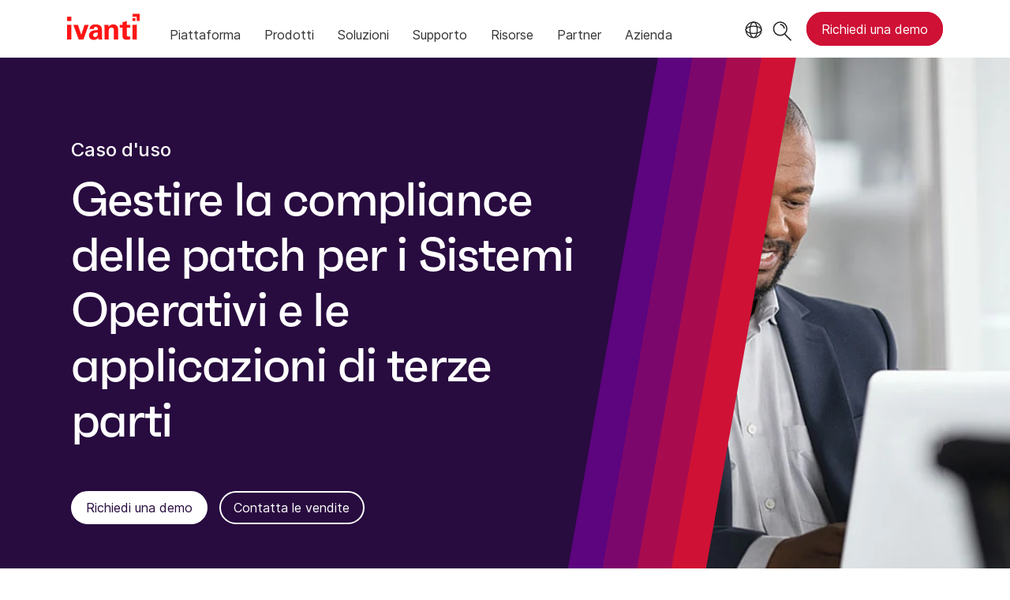

--- FILE ---
content_type: text/html; charset=utf-8
request_url: https://www.ivanti.com/it/use-cases/manage-my-os-and-third-party-application-patches?shredirect
body_size: 6665
content:

<!DOCTYPE html>
<html lang="it">
<head>
    <meta charset="utf-8">
    <meta name="viewport" content="width=device-width, initial-scale=1, shrink-to-fit=no">
    <meta name="theme-color" content="#ffffff">
    <meta http-equiv="x-ua-compatible" content="ie=edge">
    <meta name="description" content="Le violazioni alla sicurezza sono sempre pi&#249; diffuse ed ora pi&#249; che mai &#232; importante implementare una strategia di sicurezza efficace e garantire conformit&#224; nello stato delle patch.">
    <meta name="keywords" content="Compliance delle patch">
        <meta prefix="og: http://ogp.me/ns#" property="og:type" content="website" />
        <meta prefix="og: http://ogp.me/ns#" property="og:title" content="Compliance delle patch delle applicazioni | Ivanti" />
        <meta prefix="og: http://ogp.me/ns#" property="og:description" content="Le violazioni alla sicurezza sono sempre pi&#249; diffuse ed ora pi&#249; che mai &#232; importante implementare una strategia di sicurezza efficace e garantire conformit&#224; nello stato delle patch." />
        <meta prefix="og: http://ogp.me/ns#" property="og:url" content="https://www.ivanti.com/it/use-cases/manage-my-os-and-third-party-application-patches" />
        <meta name="twitter:card" content="summary_large_image" />
        <meta name="twitter:site" content="@GoIvanti" />
    <title>Compliance delle patch delle applicazioni | Ivanti</title>
    <script src="/bundles/js/head?v=RUkLco04EIuHf-fla2MuGtPRNR1wYys4EhsGvqb9EvY1"></script>

    <link rel="preload" as="script" href="/bundles/js/master?v=R_l8xg6XRch2QZX7SYPjBbJc72icTUz-1pi_u6UMzMY1">

    
        <link rel="preload" as="font" type="font/woff" href="https://static.ivanti.com/sites/marketing/fonts/faktum.woff" crossorigin />
    <link rel="preload" as="font" type="font/woff" href="https://static.ivanti.com/sites/marketing/fonts/faktum-medium-italic.woff" crossorigin />
    <link rel="preload" as="font" type="font/ttf" href="https://static.ivanti.com/sites/marketing/fonts/inter-regular.ttf" crossorigin />
    <link rel="preload" as="image" href="https://static.ivanti.com/sites/marketing/media/images/icons/misc/globe-icon.svg" />
    <link rel="preload" as="image" href="https://static.ivanti.com/sites/marketing/media/images/logos/ivanti-logo-red.svg" />
    <!-- CF WORKER:INS_TELEMETRY --><script>
        var appInsights = new Microsoft.ApplicationInsights.ApplicationInsights({
          config: {
              connectionString: 'InstrumentationKey=3afc380a-f5fb-4e47-ba2f-635dcb43569e;IngestionEndpoint=https://www.ivanti.com/data/appinsights',
              customHeaders: [
                  {
                    header: 'x-ivanti-stamp',
                    value: 'Wed, 14 Jan 2026 21:11:32 GMT'
                  },
                  {
                    header: 'x-ivanti-token',
                    value: 'dMuFoS4pMMVzmZfk%3AVmT2QVJ99WQJYYQfPEz1mvNrkVew3TdOvc%2BX7OQ0KTJya7KOFIUE8pxp6JEm'
                  }
                ],
              disableCookiesUsage: true,
              disableInstrumentationKeyValidation: true,
              excludeRequestFromAutoTrackingPatterns: [new RegExp('.*')]
          }
        }).loadAppInsights();
        appInsights.trackPageView();
        // Track resource timings for App Insights
        if (window.PerformanceObserver) {
          const perfObserver = new PerformanceObserver(function (list, po) {
              ivanti.telemetry.processPerfEntries(list.getEntries());
          });
          perfObserver.observe({
              entryTypes: ['resource']
          });
        }
        (function (w, d, s, l, i) {
            w[l] = w[l] || []; w[l].push({
                'gtm.start':
                    new Date().getTime(), event: 'gtm.js'
            }); var f = d.getElementsByTagName(s)[0],
                j = d.createElement(s), dl = l != 'dataLayer' ? '&l=' + l : ''; j.async = true; j.src =
                    'https://www.googletagmanager.com/gtm.js?id=' + i + dl; f.parentNode.insertBefore(j, f);
        })(window, document, 'script', 'dataLayer', 'GTM-MSR93V6');
        console.log('Telemetry loaded');
        </script>
    <!-- Transcend Script // Airgap.js -->
    <script data-cfasync="false" data-autofocus="off" data-locale="it-IT" data-local-sync="allow-network-observable" src="https://transcend-cdn.com/cm/1fe6b9f3-e11a-460c-93ae-108461b36594/airgap.js"></script>
    <script src="https://cdnjs.cloudflare.com/ajax/libs/handlebars.js/4.7.7/handlebars.min.js"></script>
    <script src="https://www.youtube.com/iframe_api"></script>
    <script src="https://player.vimeo.com/api/player.js"></script>
    <link rel="canonical" href="https://www.ivanti.com/it/use-cases/manage-my-os-and-third-party-application-patches" />
            <link rel="alternate" hreflang="fr" href="https://www.ivanti.com/fr/use-cases/manage-my-os-and-third-party-application-patches" />
            <link rel="alternate" hreflang="es" href="https://www.ivanti.com/es/use-cases/manage-my-os-and-third-party-application-patches" />
            <link rel="alternate" hreflang="it" href="https://www.ivanti.com/it/use-cases/manage-my-os-and-third-party-application-patches" />
            <link rel="alternate" hreflang="en-gb" href="https://www.ivanti.com/en-gb/use-cases/manage-my-os-and-third-party-application-patches" />
            <link rel="alternate" hreflang="en-us" href="https://www.ivanti.com/use-cases/manage-my-os-and-third-party-application-patches" />
                <link rel="alternate" hreflang="x-default" href="https://www.ivanti.com/use-cases/manage-my-os-and-third-party-application-patches" />
            <link rel="alternate" hreflang="en-au" href="https://www.ivanti.com/en-au/use-cases/manage-my-os-and-third-party-application-patches" />
                <link rel="alternate" hreflang="en-nz" href="https://www.ivanti.com/en-au/use-cases/manage-my-os-and-third-party-application-patches" />
            <link rel="alternate" hreflang="ja" href="https://www.ivanti.com/ja/use-cases/manage-my-os-and-third-party-application-patches" />
            <link rel="alternate" hreflang="de" href="https://www.ivanti.com/de/use-cases/manage-my-os-and-third-party-application-patches" />
            <link rel="alternate" hreflang="zh-cn" href="https://www.ivanti.com/zh-cn/use-cases/manage-my-os-and-third-party-application-patches" />
    <link rel="icon" href="https://static.ivanti.com/sites/marketing/media/images/icons/ivanti-favicon.ico" sizes="16x16">
    <link rel="icon" type="image/png" href="https://static.ivanti.com/sites/marketing/media/images/icons/ivanti-favicon-32.png" sizes="32x32">
    <link rel="icon" type="image/png" href="https://static.ivanti.com/sites/marketing/media/images/icons/ivanti-favicon-152.png" sizes="152x152">
    <link href="/bundles/css/master?v=VV-R4CYZ8gdcBm5OteceXfGBOySvu6rWIFC89E7-LVo1" rel="stylesheet"/>

    
    <link href="/bundles/css/solutions?v=FnNkWN8nDdpcAxxc8riQJxLYHnC3sg20d8KwWqwuLZc1" rel="stylesheet"/>


<script>
       ivanti.isChinaRequest = false;
       ivanti.isMidis = false;
       console.log("CF-Country: US")
     </script></head>
<body>
    <noscript>
        <iframe src="https://www.googletagmanager.com/ns.html?id=GTM-MSR93V6" height="0" width="0" style="display:none;visibility:hidden"></iframe>
    </noscript>
    <div class="page-wrapper">
                <header id="mainHeader" class="default"></header>
            <nav id="language-menu" class="dropdown" aria-label="Lingua">
                <div class="container">
                    <div class="row lang-title">
                        <svg xmlns="http://www.w3.org/2000/svg" viewBox="0 0 25 25" fill="none">
                            <circle cx="12.5801" cy="12.2557" r="11.25" stroke="#212121" stroke-width="1.5" />
                            <path d="M12.5801 1.00568C13.7998 1.00568 15.1064 2.01442 16.1523 4.10626C17.1757 6.15321 17.8301 9.03344 17.8301 12.2557C17.8301 15.4779 17.1757 18.3581 16.1523 20.4051C15.1064 22.4969 13.7998 23.5057 12.5801 23.5057C11.3603 23.5057 10.0537 22.4969 9.00781 20.4051C7.98448 18.3581 7.33008 15.4779 7.33008 12.2557C7.33008 9.03344 7.98448 6.15321 9.00781 4.10626C10.0537 2.01442 11.3603 1.00568 12.5801 1.00568Z" stroke="#212121" stroke-width="1.5" />
                            <path d="M23.8301 12.2557C23.8301 13.4754 22.8213 14.782 20.7295 15.8279C18.6825 16.8513 15.8023 17.5057 12.5801 17.5057C9.35784 17.5057 6.47761 16.8513 4.43066 15.8279C2.33882 14.782 1.33008 13.4754 1.33008 12.2557C1.33008 11.0359 2.33882 9.72933 4.43066 8.68341C6.47761 7.66007 9.35784 7.00568 12.5801 7.00568C15.8023 7.00568 18.6825 7.66007 20.7295 8.68341C22.8213 9.72933 23.8301 11.0359 23.8301 12.2557Z" stroke="#212121" stroke-width="1.5" />
                        </svg>
                        <p>Lingua/Area geografica</p>
                    </div>
                    <div class="row languages">
                        <ul>
                                    <li data-nav-breadcrumb="english|united-states">
                                            <a rel="alternate" href="https://www.ivanti.com/use-cases/manage-my-os-and-third-party-application-patches" hreflang="en-us">English (Global)</a>
                                    </li>
                                    <li data-nav-breadcrumb="english|en-au">
                                            <a rel="alternate" href="https://www.ivanti.com/en-au/use-cases/manage-my-os-and-third-party-application-patches" hreflang="en-au">English (Australia)</a>
                                    </li>
                                    <li data-nav-breadcrumb="english|en-gb">
                                            <a rel="alternate" href="https://www.ivanti.com/en-gb/use-cases/manage-my-os-and-third-party-application-patches" hreflang="en-gb">English (United Kingdom)</a>
                                    </li>
                                    <li data-nav-breadcrumb="europe|germany">
                                            <a rel="alternate" href="https://www.ivanti.com/de/use-cases/manage-my-os-and-third-party-application-patches" hreflang="de">Deutsch</a>
                                    </li>
                                    <li data-nav-breadcrumb="europe|spain">
                                            <a rel="alternate" href="https://www.ivanti.com/es/use-cases/manage-my-os-and-third-party-application-patches" hreflang="es">Espa&#241;ol</a>
                                    </li>
                                    <li data-nav-breadcrumb="europe|france">
                                            <a rel="alternate" href="https://www.ivanti.com/fr/use-cases/manage-my-os-and-third-party-application-patches" hreflang="fr">Fran&#231;ais</a>
                                    </li>
                                    <li data-nav-breadcrumb="europe|italy">
                                            <a rel="alternate" href="https://www.ivanti.com/it/use-cases/manage-my-os-and-third-party-application-patches" hreflang="it">Italiano</a>
                                    </li>
                                    <li data-nav-breadcrumb="other|china">
                                            <a rel="alternate" href="https://www.ivanti.com/zh-cn/use-cases/manage-my-os-and-third-party-application-patches" hreflang="zh-cn">中文(中国)</a>
                                    </li>
                                    <li data-nav-breadcrumb="other|japan">
                                            <a rel="alternate" href="https://www.ivanti.com/ja/use-cases/manage-my-os-and-third-party-application-patches" hreflang="ja">日本語</a>
                                    </li>
                        </ul>
                    </div>
                    <button class="header-close-button"></button>
                </div>
            </nav>
            <nav class="search-nav desktop dropdown" aria-label="Ricerca">
                <div class="container-fluid">
                    <div class="row">
                        <div class="col-xs-12">
                            <form class="searchbox" method="get" action="https://www.ivanti.com/it/search">
                                <input tabindex="0" type="text" name="q" class="search-terms" placeholder="Ricerca">
                                <button type="submit" class="search-submit"></button>
                            </form>
                            <p>Consulta la Knowledge Base, i forum legati ai prodotti e la documentazione nella <a href="https://forums.ivanti.com/s/searchallcontent?language=en_US" target="_blank">Community Ivanti</a>.</p>
                        </div>
                    </div>
                    <button tabindex="0" class="header-close-button"></button>
                </div>
            </nav>
                    <main id="animation-page-wrap">


<div class="need-solution">
    <section id="b1cacfb7" class="AHCLayoutHeroPhotoReviewRepeater cool-background"><div class="hero-background"><div class="container-fluid"><div class="background-container row"><div class="background-image col-xs-12 col-lg-4"><img src="https://static.ivanti.com/sites/marketing/media/images/solutions/os-patches/os-third-party-patches.jpg" alt=""></img></div><div class="hero-content col-xs-12 col-lg-8 col-xl-12"><div class="contents"><h5><span>Caso d&#39;uso</span></h5><h1><span>Gestire la compliance delle patch per i Sistemi Operativi e le applicazioni di terze parti</span></h1><div class="ctas"><a href="/it/lp/patch/demos/os-patches" target="_blank" rel="noopener" class="white-cta button primary"><span>Richiedi una demo</span></a><a href="/it/lp/contact-us" class="white-cta button secondary"><span>Contatta le vendite</span></a></div></div></div></div><div class="row callouts"></div></div></div></section>
    <section id="aec8d522" class="AHCLayoutText centered"><div class="section-class-container section-text"><div class="container"><div class="main-text"><div class="row"><div class="col-xs-12 main-text-container"><div><h5></h5><h2><span>La vostra strategia attuale potrebbe lasciarvi esposto a vulnerabilit&#224;.</span></h2><h6></h6></div><div class="text"><div><p>Le violazioni alla sicurezza sono sempre più diffuse ed ora più che mai è importante implementare una strategia di sicurezza efficace e garantire conformità nello stato delle patch. Con l’aumentare delle vulnerabilità in applicazioni terze parti, questa deve includere funzioni per l’installazione di aggiornamenti critici per tutti i prodotti, non solo per quelli Microsoft. Ma i computer si trovano sia dietro il firewall che in remoto, sono sia fisici che virtuali. Con ambienti sempre più complessi, anche l’applicazione tempestiva, efficace e conveniente delle patch alle applicazioni e ai sistemi operativi più critici può diventare assai complessa. </p></div></div></div></div><div class="cta row"><div class="col-xs-12 col-lg-6"></div></div></div></div></div></section><section id="af6dfa23" class="AHCLayoutTextImage reverse"><div class="section-class-container"><div class="container"><div class="row"><div class="content col-xs-12 col-md-6"><div class="text"><h4></h4><h2><span>Implementazione automatica di patch per sistemi operativi e applicazioni terze parti</span></h2><div><p>Individuazione delle patch, valutazione e distribuzione di aggiornamenti rigorosamente testati da un ampio catalogo di patch da diversi produttori: le nostre soluzioni semplificano la gestione delle patch nell’intera organizzazione, anche su endpoint remoti e mobili. Potrete aggiornare anche le applicazioni notoriamente più difficili da gestire, come Java.</p></div></div><div class="cta"><div class="button-inline-block"></div><div class="button-inline-block"></div></div></div><div class="media col-xs-12 col-md-6"><img src="https://static.ivanti.com/sites/marketing/media/images/solutions/os-patches/os-patches-block3-bground.jpg" alt="woman walking through a sunlit hall"></img></div></div></div></div></section><section id="b5407d09" class="AHCLayoutTextImage"><div class="section-class-container"><div class="container"><div class="row"><div class="content col-xs-12 col-md-6"><div class="text"><h4></h4><h2><span>Dati di patch precisi e testati</span></h2><div><p>I nostri tecnici esperti nei contenuti delle patch eseguono un accurato testing di tutte le patch prima di rilasciarle, per garantire conformità nello stato delle patch. La nostra esperienza, frutto di anni di lavoro, è al vostro servizio per aiutarvi a gestire le patch per le app di terze parti, in modo rapido e preciso. </p></div></div><div class="cta"><div class="button-inline-block"></div><div class="button-inline-block"></div></div></div><div class="media col-xs-12 col-md-6"><img src="https://static.ivanti.com/sites/marketing/media/images/solutions/os-patches/os-patches-block4-bground.jpg" alt="facade of a modern building"></img></div></div></div></div></section><section id="ccdb81c7" class="AHCLayoutTextImage reverse"><div class="section-class-container"><div class="container"><div class="row"><div class="content col-xs-12 col-md-6"><div class="text"><h4></h4><h2><span>Pannelli e report basati sul ruolo</span></h2><div><p>Più le organizzazioni sono soggette a leggi e normative, più è importante applicare tutte le patch necessarie a tutti i sistemi aziendali. Fornite informazioni consolidate e dettagliate sullo stato di sicurezza per evidenziare le aree di interesse, intraprendere rapidamente le azioni correttive necessarie e dimostrare lo stato di conformità. </p></div></div><div class="cta"><div class="button-inline-block"></div><div class="button-inline-block"></div></div></div><div class="media col-xs-12 col-md-6"><img src="https://static.ivanti.com/sites/marketing/media/images/solutions/make-risks-more-visible.jpg" alt="man typing on a laptop"></img></div></div></div></div></section><section id="e800d87c" class="AHCLayoutGridRepeater ahc-theme-wild-sand"><div class="section-class-container"><div class="container"><div class="main-text row"><div class="col-xs-12 text"><h5><span>Caratteristiche e capacit&#224;</span></h5><h2><span>Restate al passo con il flusso continuo di minacce alla sicurezza e patch</span></h2><div class="text"><div><p>Con una soluzione leader di settore e comprovata per la gestione delle patch potete tenere sempre aggiornati tutti i sistemi e i software di terze parti.</p></div></div></div><div class="col-xs-12 cta"></div></div><div class="grid row"><div class="callout col-xs-12 col-sm-6 col-lg-4 col-xl-3"><div class="content"><div class="plain-icon"><svg xmlns="http://www.w3.org/2000/svg" role="graphics-symbol" aria-hidden="true" data-src="https://static.ivanti.com/sites/marketing/media/images/icons/misc/bandaid-refresh.svg"></svg></div><div class="text"><h6></h6><h5><span>Automazione delle patch</span></h5><div><div>Distribuite patch rigorosamente testate a migliaia di macchine in pochi minuti, con un impatto minimo sulla rete.</div></div></div><div class="cta"></div></div></div><div class="callout col-xs-12 col-sm-6 col-lg-4 col-xl-3"><div class="content"><div class="plain-icon"><svg xmlns="http://www.w3.org/2000/svg" role="graphics-symbol" aria-hidden="true" data-src="https://static.ivanti.com/sites/marketing/media/images/icons/misc/process-bandaid.svg"></svg></div><div class="text"><h6></h6><h5><span>Supporto di piattaforme eterogenee</span></h5><div><div>Semplificate la gestione delle patch per più sistemi operativi.</div></div></div><div class="cta"></div></div></div><div class="callout col-xs-12 col-sm-6 col-lg-4 col-xl-3"><div class="content"><div class="plain-icon"><svg xmlns="http://www.w3.org/2000/svg" role="graphics-symbol" aria-hidden="true" data-src="https://static.ivanti.com/sites/marketing/media/images/icons/misc/bandaid-arrows-out.svg"></svg></div><div class="text"><h6></h6><h5><span>Patch delle applicazioni di terze parti</span></h5><div><div>Applicate le patch alle applicazioni più vulnerabili, compresi Acrobat Flash, Java, e diversi browser.</div></div></div><div class="cta"></div></div></div><div class="callout col-xs-12 col-sm-6 col-lg-4 col-xl-3"><div class="content"><div class="plain-icon"><svg xmlns="http://www.w3.org/2000/svg" role="graphics-symbol" aria-hidden="true" data-src="https://static.ivanti.com/sites/marketing/media/images/icons/devices/smartphone/smartphone-bandaid.svg"></svg></div><div class="text"><h6></h6><h5><span>Applicazione distribuita e in remoto delle patch</span></h5><div><div>Le patch vengono applicate a tutti i dispositivi, che si trovino dietro il firewall, fuori sede, presso una sede remota e perfino se sono disattivati.</div></div></div><div class="cta"></div></div></div><div class="callout col-xs-12 col-sm-6 col-lg-4 col-xl-3"><div class="content"><div class="plain-icon"><svg xmlns="http://www.w3.org/2000/svg" role="graphics-symbol" aria-hidden="true" data-src="https://static.ivanti.com/sites/marketing/media/images/icons/misc/hand-holding-money-bag.svg"></svg></div><div class="text"><h6></h6><h5><span>Migliorate il ROI di MEM</span></h5><div><div>Avete già investito in MEM? Ora potete estenderne il ritorno sull’investimento e ridurre i rischi derivanti da applicazioni terze parti.</div></div></div><div class="cta"></div></div></div><div class="callout col-xs-12 col-sm-6 col-lg-4 col-xl-3"><div class="content"><div class="plain-icon"><svg xmlns="http://www.w3.org/2000/svg" role="graphics-symbol" aria-hidden="true" data-src="https://static.ivanti.com/sites/marketing/media/images/icons/devices/tablet-desktop-monitor-lock-graph.svg"></svg></div><div class="text"><h6></h6><h5><span>Supporto della virtualizzazione</span></h5><div><div>Applicate le patch a macchine virtuali online e offline e perfino agli hypervisor.</div></div></div><div class="cta"></div></div></div><div class="callout col-xs-12 col-sm-6 col-lg-4 col-xl-3"><div class="content"><div class="plain-icon"><svg xmlns="http://www.w3.org/2000/svg" role="graphics-symbol" aria-hidden="true" data-src="https://static.ivanti.com/sites/marketing/media/images/icons/misc/add-comment.svg"></svg></div><div class="text"><h6></h6><h5><span>Controllo centralizzato</span></h5><div><div>Gestite gli aggiornamenti software da una singola interfaccia.</div></div></div><div class="cta"></div></div></div><div class="callout col-xs-12 col-sm-6 col-lg-4 col-xl-3"><div class="content"><div class="plain-icon"><svg xmlns="http://www.w3.org/2000/svg" role="graphics-symbol" aria-hidden="true" data-src="https://static.ivanti.com/sites/marketing/media/images/icons/devices/laptop/laptop-user-cog.svg"></svg></div><div class="text"><h6></h6><h5><span>Compliance delle patch</span></h5><div><div>Verificate con facilità lo stato delle patch nell’intero ambiente, per garantire il rispetto dei criteri e delle normative aziendali.</div></div></div><div class="cta"></div></div></div></div></div></div></section><section id="dfd33b21" class="AHCLayoutCalloutRepeater header-callouts-split"><div class="section-class-container section-text-media-cta-cols"><div class="container"><div class="main-text row"><div class="col-xs-12 text"><h5><span>Prodotti correlati</span></h5><h2><span>Soluzioni per la gestione delle patch per ogni ambiente</span></h2><div class="text"><div><p>Con i prodotti Ivanti potete proteggere qualsiasi combinazione di client, server e software.</p>

<p>Domande? <a href="https://www.ivanti.com/it/company/contacts">Contatta il nostro team</a>.</p></div></div></div><div class="col-xs-12 cta"></div></div><div class="callouts row"><div class="callout col-xs-12 col-sm-6 col-lg-4 col-xl-3"><a href="/it/products/ivanti-neurons-for-patch-management" aria-label="Ulteriori informazioni"><div class="content"><div class="plain-icon"></div><div class="text"><h6><span>Ivanti Neurons for</span></h6><h5><span>Patch Management</span></h5><div><div><p>Privilegia e applica le patch alle vulnerabilità in base all'esposizione al rischio attivo.</p></div></div></div><div class="cta"></div></div></a></div><div class="callout col-xs-12 col-sm-6 col-lg-4 col-xl-3"><a href="/it/products/ivanti-neurons-patch-for-intune" aria-label="Ulteriori informazioni"><div class="content"><div class="plain-icon"></div><div class="text"><h6><span>Ivanti Neurons</span></h6><h5><span>Patch for Intune</span></h5><div><div><p>Estendi Intune con la gestione delle patch di terze parti basata sul rischio.</p></div></div></div><div class="cta"></div></div></a></div><div class="callout col-xs-12 col-sm-6 col-lg-4 col-xl-3"><a href="/it/products/patch-for-configuration-manager" aria-label="Ulteriori informazioni"><div class="content"><div class="plain-icon"></div><div class="text"><h6><span>Ivanti</span></h6><h5><span>Patch for Configuration Manager</span></h5><div><div><p>Applicate le patch ad applicazioni terze parti direttamente dalla console MEM.</p></div></div></div><div class="cta"></div></div></a></div><div class="callout col-xs-12 col-sm-6 col-lg-4 col-xl-3"><a href="/it/products/patch-for-endpoint-manager" aria-label="Ulteriori informazioni"><div class="content"><div class="plain-icon"></div><div class="text"><h6><span>Ivanti</span></h6><h5><span>Patch for Endpoint Manager</span></h5><div><div><p>Proteggete e gestite gli asset da una singola console con questo add-on per Endpoint Manager.</p></div></div></div><div class="cta"></div></div></a></div></div></div></div></section><section id="b40b4bb7" class="AHCLayoutText ahc-theme-jagger"><div class="section-class-container section-text"><div class="container"><div class="main-text"><div class="row"><div class="col-xs-12 main-text-container"><div><h5></h5><h2><span>Soluzioni Ivanti per la gestione delle patch</span></h2><h6></h6></div><div class="text"><span>Con le nostre soluzioni potete applicare le patch di sicurezza alle applicazioni e ai sistemi operativi client pi&#249; critici. Le nostre soluzioni sono efficaci e facili da installare e configurare. Gestione efficace delle patch, a livello aziendale e senza interventi complessi.</span></div></div></div><div class="cta row"><div class="col-xs-12 col-lg-6"><a href="/it/lp/patch/demos/os-patches" class="button primary"><span>Richiedi una demo</span></a><a href="/it/lp/contact-us" class="button secondary"><span>Contatta le vendite</span></a></div></div></div></div></div></section>
</div></main>

        <footer id="mainFooter"></footer>
            </div>
    <script>
        ivanti.loadHeader = true;
        ivanti.loadFooter = true;
        if (ivanti.loadHeader)
        {
            $('#mainHeader').load('/it/partials/header?v=3.3&showtel=false', ivanti.header.onLoad);
        }
        if (ivanti.loadFooter)
        {
            $('#mainFooter').load('/it/partials/footer?v=2.1');
        }
        ivanti.resStrings["newTabText"] = `Il collegamento si apre in una nuova scheda`;
        ivanti.persistUrlParams();
    </script>
    <script src="/bundles/js/master?v=R_l8xg6XRch2QZX7SYPjBbJc72icTUz-1pi_u6UMzMY1"></script>

        
    

    <script type="text/plain" class="optanon-category-2">
        window._elqQ = [
            ['elqSetSiteId', '1800677'],
            ['elqUseFirstPartyCookie', 'tracking.info.ivanti.com'],
            ['elqTrackPageView', window.location.href]
        ];
        ivanti.injectScript("https://img.en25.com/i/elqCfg.min.js", true);
    </script>
<script defer src="https://static.cloudflareinsights.com/beacon.min.js/vcd15cbe7772f49c399c6a5babf22c1241717689176015" integrity="sha512-ZpsOmlRQV6y907TI0dKBHq9Md29nnaEIPlkf84rnaERnq6zvWvPUqr2ft8M1aS28oN72PdrCzSjY4U6VaAw1EQ==" data-cf-beacon='{"rayId":"9be02057e9ea0bf5","version":"2025.9.1","serverTiming":{"name":{"cfExtPri":true,"cfEdge":true,"cfOrigin":true,"cfL4":true,"cfSpeedBrain":true,"cfCacheStatus":true}},"token":"3234a70395ab4e4ba3444e9a84abc8c1","b":1}' crossorigin="anonymous"></script>
</body>
</html>

--- FILE ---
content_type: text/css
request_url: https://tags.srv.stackadapt.com/sa.css
body_size: -11
content:
:root {
    --sa-uid: '0-3c577087-a1a8-5384-6cf9-6c7a74059595';
}

--- FILE ---
content_type: image/svg+xml
request_url: https://static.ivanti.com/sites/marketing/media/images/icons/devices/laptop/laptop-user-cog.svg
body_size: 1020
content:
<svg version="1.1" id="Icon_Graphics" xmlns="http://www.w3.org/2000/svg" xmlns:xlink="http://www.w3.org/1999/xlink" x="0px" y="0px" viewBox="0 0 150 150" style="enable-background:new 0 0 150 150;" xml:space="preserve">


<g>
	<path class="st0" d="M23.7,115.2h102.6c3.3,0,5.9-2.7,5.9-5.9V76.7c-0.1-1.2-1-2.1-2.2-2.2c-1.3-0.1-2.4,0.9-2.5,2.2v32.6   c0,0.7-0.5,1.2-1.2,1.2H23.7c-0.7,0-1.2-0.5-1.2-1.2V43.7c0-0.7,0.5-1.2,1.2-1.2h63.2c1.2-0.1,2.1-1,2.2-2.2   c0.1-1.3-0.9-2.4-2.2-2.5H23.7c-3.3,0-5.9,2.7-5.9,5.9v65.5C17.8,112.5,20.4,115.2,23.7,115.2z" />
	<path class="st0" d="M146.2,125.5H3.8c-1.2,0.1-2.1,1-2.2,2.2c-0.1,1.3,0.9,2.4,2.2,2.5h142.4c0.1,0,0.2,0,0.3,0   c1.3-0.1,2.3-1.2,2.2-2.5S147.5,125.4,146.2,125.5z" />
	<path class="st0" d="M121.2,69.1c14.2,0,25.7-11.5,25.8-25.7c0-14.2-11.5-25.7-25.7-25.7c-14.2,0-25.7,11.5-25.8,25.7   C95.4,57.6,107,69.1,121.2,69.1z M121.2,22.4c11.6,0,21,9.4,21,21c0,11.6-9.4,21-21,21s-21-9.4-21-21S109.6,22.4,121.2,22.4z" />
	<path class="st0" d="M108.9,50.9l3.4-1.4c0.7,1,1.6,1.9,2.6,2.6l-1.4,3.4c0,0,0,0,0,0c-0.5,1.2,0.1,2.6,1.3,3.1   c0.3,0.1,0.6,0.2,0.9,0.2c0.9,0,1.8-0.6,2.2-1.4l1.4-3.4c0.6,0.1,1.3,0.2,1.9,0.2c0.6,0,1.2-0.1,1.8-0.2l1.4,3.4   c0.4,0.9,1.2,1.5,2.2,1.5c0.3,0,0.6-0.1,0.9-0.2c0,0,0,0,0,0c1.2-0.5,1.8-1.9,1.3-3.1l-1.4-3.4c1-0.7,1.9-1.6,2.7-2.6l3.4,1.4   c0.3,0.1,0.6,0.2,0.9,0.2c1,0,1.8-0.6,2.2-1.5c0.5-1.2-0.1-2.6-1.3-3.1l-3.4-1.5c0.2-1.2,0.2-2.5,0-3.7l3.4-1.4   c1.1-0.5,1.6-1.8,1.2-2.9c-0.4-1.2-1.8-1.9-3-1.5l-3.4,1.4c-0.7-1-1.6-1.9-2.6-2.6l1.5-3.4c0.5-1.2-0.1-2.6-1.3-3.1   c-1.2-0.5-2.6,0.1-3.1,1.3l-1.5,3.4c-1.2-0.2-2.5-0.2-3.7,0l-1.4-3.5c0-0.1-0.1-0.2-0.1-0.3c-0.6-1.2-2-1.6-3.2-1.1s-1.6,2-1.1,3.2   l1.4,3.4c-1,0.7-1.9,1.6-2.6,2.6l-3.4-1.4c-1.2-0.5-2.6,0-3.1,1.2c-0.5,1.2,0,2.6,1.2,3.1l3.4,1.4c-0.2,1.2-0.2,2.5,0,3.7l-3.4,1.4   c-0.9,0.4-1.5,1.2-1.5,2.2c0,1.3,1,2.4,2.4,2.4C108.3,51.1,108.6,51,108.9,50.9z M123.5,37.7C123.6,37.7,123.6,37.7,123.5,37.7   C123.6,37.7,123.6,37.7,123.5,37.7c1.4,0.6,2.6,1.7,3.2,3.2c0,0.1,0.1,0.2,0.1,0.3c1.1,3.1-0.4,6.5-3.4,7.8   c-0.7,0.3-1.5,0.5-2.3,0.5c-0.6,0-1.2-0.1-1.7-0.3c-0.2-0.2-0.4-0.3-0.7-0.4c-0.2-0.1-0.4-0.1-0.5-0.1c-1.9-1.1-3.1-3.1-3.1-5.4   c0-0.7,0.1-1.4,0.4-2.1c0.1-0.1,0.1-0.2,0.2-0.3c0.1-0.1,0.1-0.3,0.1-0.4c0.6-1.3,1.7-2.3,3-2.8c0,0,0.1,0,0.1,0c0,0,0.1,0,0.1,0   c0.7-0.3,1.4-0.4,2.2-0.4C122,37.2,122.8,37.4,123.5,37.7z" />
	<path class="st0" d="M68.1,78.9c-0.1,0-0.1,0-0.2,0c-6.6,0-12,5.3-12.1,11.9v7.9c0,2.4,1.9,4.3,4.3,4.3h31.6c2.4,0,4.3-1.9,4.3-4.3   v-7.9c-0.1-6.7-5.7-12-12.4-11.9H68.1z M91.3,90.8v7.4H60.6v-7.4c0,0,0-0.1,0-0.1c0.1-4,3.5-7.2,7.6-7h15.5   C87.8,83.5,91.1,86.7,91.3,90.8z" />
	<path class="st0" d="M76,73.2c0.1,0,0.1,0,0.2,0c5.9-0.1,10.7-5,10.6-10.9c0,0,0-0.1,0-0.1c0-6-5-10.8-11-10.8c-6,0-10.8,5-10.8,11   C65.1,68.4,70,73.2,76,73.2z M76,56.2L76,56.2c3.2,0.1,5.8,2.7,5.9,5.9c0.1,3.4-2.5,6.3-5.9,6.4c-3.4,0-6.1-2.7-6.2-6.1   C69.9,58.9,72.6,56.2,76,56.2z" />
</g>
</svg>

--- FILE ---
content_type: image/svg+xml
request_url: https://static.ivanti.com/sites/marketing/media/images/icons/misc/process-bandaid.svg
body_size: 908
content:
<svg version="1.1" id="Layer_1" xmlns="http://www.w3.org/2000/svg" xmlns:xlink="http://www.w3.org/1999/xlink" x="0px" y="0px" viewBox="0 0 150 150" style="enable-background:new 0 0 150 150;" xml:space="preserve">


<g>
	<path class="st0" d="M94.5,71.9c0.4-1.2-0.3-2.6-1.6-3c-1.2-0.4-2.6,0.3-3,1.6c-2.7,8.5-8,15.9-15.2,21.3   c-19,14.2-45.9,10.3-60.2-8.7s-10.4-46,8.6-60.2C41,9.5,66,12.2,80.7,28.5l-8.6-0.1c-1.3,0-2.4,1.1-2.4,2.4s1.1,2.4,2.4,2.4   l16.8,0.1L89,16.5c0-1.3-1.1-2.4-2.4-2.4c-1.3,0-2.4,1.1-2.4,2.4L84.1,25c-16.4-17.9-44-20.7-63.8-5.9C10.2,26.7,3.4,38,1.6,50.6   c-3.7,26.1,14.4,50.3,40.5,54.1c2.3,0.3,4.6,0.5,6.9,0.5C69.7,105.1,88.1,91.7,94.5,71.9z" />
	<path class="st0" d="M139.1,64.7c-11-14.6-29.3-21.7-47.3-18.3c-1.3,0.2-2.1,1.5-1.9,2.8c0.2,1.3,1.5,2.2,2.8,1.9   c16.2-3.1,32.8,3.3,42.7,16.5c14.2,19,10.3,46-8.7,60.2c-17.9,13.4-42.8,10.7-57.5-5.5l8.4,0.1c1.3,0,2.4-1.1,2.4-2.4   s-1.1-2.4-2.4-2.4l-16.8-0.1l-0.1,16.8c0,1.3,1.1,2.4,2.4,2.4c1.3,0,2.4-1.1,2.4-2.4l0.1-8.7c7.4,8.1,17.4,13.4,28.4,15   c2.3,0.3,4.6,0.5,6.9,0.5c10.2,0,20.2-3.3,28.6-9.5C150.6,115.8,154.9,85.8,139.1,64.7z" />
	<path class="st0" d="M24.1,73.3l8.5,8.5c1.4,1.3,3.2,2.1,5.1,2.1c1.9,0,3.7-0.8,5.1-2.2l5.7-5.7l5.8,5.8c1.4,1.4,3.2,2.1,5.1,2.1   c1.9,0,3.7-0.8,5.1-2.1l8.5-8.5c2.8-2.8,2.8-7.4,0-10.2l-5.8-5.7l5.7-5.7c2.8-2.8,2.8-7.4,0-10.2L64.4,33c-2.8-2.8-7.4-2.8-10.2,0   l-5.7,5.7L42.8,33c-2.8-2.8-7.4-2.8-10.2,0l-8.5,8.4c-2.8,2.8-2.8,7.4,0,10.2l5.8,5.8l-5.8,5.8C21.3,65.9,21.3,70.5,24.1,73.3z    M57.6,36.3c0.9-0.9,2.5-0.9,3.4,0l8.5,8.5c0.9,0.9,0.9,2.5,0,3.4l-5.7,5.7L51.9,42L57.6,36.3z M27.5,44.9l8.5-8.5   c0.5-0.4,1.1-0.7,1.7-0.7c0.6,0,1.2,0.2,1.7,0.6l6.9,6.9c0.1,0.2,0.2,0.4,0.4,0.6c0.2,0.2,0.4,0.3,0.6,0.4l22.3,22.4   c0.9,1,0.9,2.5,0,3.4l-8.5,8.5c-1,0.9-2.4,0.9-3.4,0L35.4,56.2c-0.1-0.2-0.2-0.4-0.4-0.6s-0.4-0.3-0.6-0.4l-6.9-6.9   C26.6,47.3,26.6,45.8,27.5,44.9z M27.5,66.5l5.8-5.8l11.9,11.9l-5.7,5.8c-1,0.9-2.4,0.9-3.4,0l-8.5-8.5   C26.6,68.9,26.6,67.4,27.5,66.5z" />
	<path class="st0" d="M40.6,56.4h0.2c1.3-0.1,2.4-1.2,2.3-2.5c-0.1-1.3-1.2-2.3-2.5-2.3c-1.4,0-2.4,1-2.4,2.4S39.3,56.4,40.6,56.4z" />
	<path class="st0" d="M45.4,51.6L45.4,51.6l0.2-0.1c0.1,0,0.1,0,0.1,0c1.2,0,2.3-1.1,2.2-2.4c-0.1-1.3-1.2-2.3-2.5-2.3   c-1.3,0-2.4,1.1-2.4,2.4S44.1,51.6,45.4,51.6z" />
	<path class="st0" d="M45.9,56.9c-1.4,0-2.4,1.1-2.4,2.4c0,1.4,1.1,2.4,2.4,2.4h0.3c1.3-0.1,2.3-1.2,2.2-2.5   C48.4,57.9,47.2,56.9,45.9,56.9z" />
	<path class="st0" d="M50.7,56.8L50.7,56.8c1.5-0.1,2.5-1.2,2.4-2.5C53,53,52,52,50.7,52s-2.4,1.1-2.4,2.4   C48.3,55.7,49.4,56.8,50.7,56.8z" />
	<path class="st0" d="M51.2,62.1c-1.3,0-2.4,1.1-2.4,2.4s1.1,2.4,2.4,2.4h0.1c0.1,0,0.1,0,0.1,0c1.3-0.1,2.3-1.2,2.2-2.5   C53.5,63.1,52.5,62.1,51.2,62.1z" />
	<path class="st0" d="M56,62.1c0,0,0.2,0,0.3,0c1.3-0.1,2.3-1.2,2.2-2.5s-1.2-2.3-2.5-2.3c-1.4,0-2.4,1.1-2.4,2.4   C53.6,61.1,54.7,62.1,56,62.1z" />
</g>
</svg>

--- FILE ---
content_type: image/svg+xml
request_url: https://static.ivanti.com/sites/marketing/media/images/icons/misc/hand-holding-money-bag.svg
body_size: 1035
content:
<svg version="1.1" id="Icon_Graphics" xmlns="http://www.w3.org/2000/svg" xmlns:xlink="http://www.w3.org/1999/xlink" x="0px" y="0px" viewBox="0 0 150 150" style="enable-background:new 0 0 150 150;" xml:space="preserve">


<g>
	<path class="st0" d="M38.2,29.6c-1.2,0.1-2.1,1-2.2,2.2c-0.1,1.3,0.9,2.4,2.2,2.5h26.4c1.2-0.1,2.1-1,2.2-2.2   c0.1-1.3-0.9-2.4-2.2-2.5H38.2z" />
	<path class="st0" d="M29.8,14.2c3.8,2.7,9.1,7.7,9.1,10c0,1.3,1.1,2.4,2.4,2.4c1.3,0,2.3-1,2.4-2.3c0-4.3-5.1-9.1-8.5-11.9   c0.8,0.4,1.8,0.9,2.5,1.3c5,2.6,12.6,6.5,18.2,0.7c4.7-4.9,8.8-5.6,11.1-4.7c0.9,0.3,1.6,1.1,1.9,2c-3,2.2-9.5,7.5-9.5,12.5   c0,0.1,0,0.2,0,0.3c0.1,1.3,1.2,2.3,2.5,2.2c1.3-0.1,2.3-1.2,2.2-2.5c0-2.5,5.1-7.1,8.6-9.5c0.6-0.5,1-1.2,1-2   c0.1-3.3-1.9-6.3-5-7.5C63.8,3.2,57.8,5.4,52.4,11c-2.9,3-7.2,1.1-12.6-1.7c-3.6-1.9-6.5-3.4-8.9-1.9c-1.4,0.8-2.1,2.5-2.1,4.8   C28.8,13,29.1,13.7,29.8,14.2z" />
	<path class="st0" d="M148,110l-15.6-7.4c-1.1-0.5-2.4-0.1-3,0.9L113,130.8c-0.6,1-0.4,2.3,0.5,3.1l15.4,12.4   c0.4,0.3,0.9,0.5,1.5,0.5c0.2,0,0.3,0,0.5,0c0.7-0.1,1.3-0.6,1.6-1.2l16.6-32.3c0,0,0-0.1,0-0.1C149.7,112,149.2,110.6,148,110z    M129.6,140.8l-11.5-9.3l14.2-23.7l11.5,5.5L129.6,140.8z" />
	<path class="st0" d="M121.3,103.1c0.3-1.3-0.5-2.6-1.7-2.9c-0.8-0.2-18.4-4.4-30.8-4.4c1.7-3.4,3.8-9.2,3.8-17.2   c0-19.2-13.4-28-22.2-33.7c-3-2-6.8-4.5-6.8-5.7c-0.1-1.2-1-2.1-2.2-2.2c-1.3-0.1-2.4,0.9-2.5,2.2c0,3.8,4,6.4,9,9.7   c8.5,5.5,20.1,13.1,20.1,29.8c0,10.6-4.1,16.7-4.8,17.7c-3.7,0.7-8.6,2.2-14.4,4.5c-5.9-0.2-12.3-0.3-15.2-0.3h-0.1   c-1.9-0.1-3.8,0.8-4.8,2.4c-1.4,2.1-1,5-0.5,7c-1.2,0.6-2.2,1.1-2.9,1.4c-3.3-1.2-13.6-5.2-22.6-8.7c-1.6-2-8.6-11.1-8.6-21.5   c0-16.7,12.1-25.3,20.8-31.6c5.3-3.8,9.1-6.5,9.1-10.3c-0.1-1.2-1-2.1-2.2-2.2c-1.3-0.1-2.4,0.9-2.5,2.2c0,1.3-4,4.2-7.2,6.5   C22.9,52.2,9.2,62,9.2,81.1c0,7.3,2.9,14,5.6,18.6c-2.7-1-4.8-1.8-6-2.2C7,96.8,5,97,3.5,98.1c-3.1,2.4-2.9,8.1-2.8,9.2   c0.1,0.8,0.6,1.6,1.3,1.9l40.7,20.3c0.3,0.2,0.7,0.3,1.1,0.2l0,0l60.6-1c0.8,0,1.6-0.4,2-1.1l14.7-24.1   C121.1,103.5,121.2,103.3,121.3,103.1z M103,124.2l-58.7,1L5.3,105.7c0.1-1.7,0.4-3.4,1-3.8c0.2-0.1,0.6,0,0.9,0.1   c5.6,1.9,36.8,14,37.2,14.1c0.6,0.2,1.3,0.2,1.9-0.1c0,0,1.7-0.9,4.3-2.1c0,0,0.1,0,0.1,0l37.4,4.7h0.3l0.1,0   c1.3,0.1,2.3-0.9,2.4-2.2c0.1-1.3-0.9-2.4-2.2-2.5l-36-4.5c-0.5-1.6-0.7-3.3-0.3-3.9c0.1-0.2,0.5-0.2,0.9-0.2   c2.7,0,8.7,0.1,14.4,0.3c0.5,0.2,1,0.2,1.5,0c6.3,0.2,12,0.4,12.1,0.4c0.1,0,0.2,0,0.3,0c1.3,0,2.3-1.1,2.3-2.4   c0-1.1-0.8-1.9-1.7-2.2c1.7-0.4,3.1-0.6,4.3-0.7c8.9-0.6,22.5,2.1,28.7,3.4L103,124.2z" />
</g>
</svg>

--- FILE ---
content_type: image/svg+xml
request_url: https://static.ivanti.com/sites/marketing/media/images/icons/devices/smartphone/smartphone-bandaid.svg
body_size: 796
content:
<svg version="1.1" id="Layer_1" xmlns="http://www.w3.org/2000/svg" xmlns:xlink="http://www.w3.org/1999/xlink" x="0px" y="0px" viewBox="0 0 150 150" style="enable-background:new 0 0 150 150;" xml:space="preserve">


<g>
	<path class="st0" d="M103.2,54.3l-9.6-9.6c-3-3-8-3-11,0l-6.8,6.8L69,44.8c-3-3-8-3-11,0l-9.5,9.6c-3,3.1-3,8,0,11l6.7,6.7   l-6.8,6.7c-3,3.1-3,8,0,11l9.6,9.6c1.5,1.5,3.5,2.3,5.6,2.3c2.1,0,4.1-0.8,5.5-2.3l6.7-6.7l6.7,6.7c1.5,1.5,3.5,2.3,5.5,2.3   c2.1,0,4.1-0.8,5.5-2.3l9.5-9.6c3-3.1,3-8,0-11l-6.6-6.7l6.8-6.7C106.2,62.3,106.2,57.4,103.2,54.3z M65.7,96.1   c-1.2,1.2-3.1,1.2-4.3,0l-9.6-9.6c-1.2-1.2-1.2-3.1,0-4.2l6.7-6.7l13.8,13.8L65.7,96.1z M99.8,82.3c1.2,1.2,1.2,3.1,0,4.2l-9.6,9.6   c-1.2,1.2-3.1,1.2-4.2,0L51.9,62c-1.2-1.2-1.2-3.1,0-4.2l9.6-9.6c0.6-0.6,1.3-0.9,2.1-0.9c0.8,0,1.6,0.3,2.1,0.9L99.8,82.3z    M99.9,62L93,68.8L79.2,55l6.8-6.8c1.2-1.2,3.1-1.2,4.3,0l9.6,9.6C101.1,59,101.1,60.9,99.9,62z" />
	<path class="st0" d="M64.4,68.3c0,1.3,1.1,2.4,2.4,2.4H67c1.3-0.1,2.3-1.2,2.3-2.5s-1.1-2.3-2.5-2.3C65.5,65.9,64.4,67,64.4,68.3z" />
	<path class="st0" d="M72.3,65.3h0.2c1.3-0.1,2.3-1.2,2.3-2.5s-1.2-2.4-2.5-2.3c-1.3,0-2.4,1.1-2.4,2.4C69.9,64.2,71,65.3,72.3,65.3   z" />
	<path class="st0" d="M72.8,71.9c-1.3,0-2.4,1.1-2.4,2.4s1.1,2.4,2.4,2.4H73c1.3-0.1,2.3-1.2,2.2-2.5C75.2,72.9,74.1,71.9,72.8,71.9   z" />
	<path class="st0" d="M78.3,71.2h0.2c1.3-0.1,2.3-1.2,2.3-2.5c-0.1-1.3-1.2-2.4-2.5-2.3c-1.3,0-2.4,1.1-2.4,2.4   C75.9,70.2,77,71.3,78.3,71.2z" />
	<path class="st0" d="M78.8,77.8c-1.3,0-2.4,1.1-2.4,2.4s1.1,2.4,2.4,2.4H79c0,0,0,0,0.1,0c1.3-0.1,2.3-1.2,2.2-2.5   C81.2,78.8,80.1,77.8,78.8,77.8z" />
	<path class="st0" d="M84.2,77.2h0.2c1.3-0.1,2.3-1.2,2.2-2.5c0.1-1.3-1-2.3-2.4-2.3c-1.3,0-2.4,1.1-2.4,2.4S82.9,77.2,84.2,77.2z" />
	<path class="st0" d="M104.4,0.8h-57c-8.2,0-14.9,6.7-14.9,14.9v118.9c0,8.2,6.7,14.9,14.9,14.9h57.1c8.2,0,14.9-6.7,14.9-14.9V15.8   C119.3,7.5,112.7,0.8,104.4,0.8z M37.2,15.7c0.1-5.5,4.6-10.1,10.2-10.1h57.1c5.6,0,10.1,4.5,10.1,10.1v2.5H37.2V15.7z M37.2,23   h77.3v98.2H37.2V23z M114.6,134.6c0,5.6-4.6,10.1-10.2,10.2h-57c-5.6,0-10.1-4.5-10.1-10.1V126h77.3V134.6z" />
	<path class="st0" d="M83.1,10.3H68.6c-1.3,0-2.4,1.1-2.4,2.4s1.1,2.4,2.4,2.4h14.5c1.3,0,2.4-1.1,2.4-2.4S84.4,10.3,83.1,10.3z" />
	<path class="st0" d="M47.8,138H62c1.3,0,2.4-1.1,2.4-2.4s-1.1-2.4-2.4-2.4H47.8c-1.3,0-2.4,1.1-2.4,2.4S46.5,138,47.8,138z" />
	<path class="st0" d="M89.8,138H104c1.3,0,2.4-1.1,2.4-2.4c0.1-1.3-1-2.4-2.4-2.4H89.8c-1.3,0-2.4,1.1-2.4,2.4S88.5,138,89.8,138z" />
	<path class="st0" d="M71.2,142.7h9.4c1.3,0,2.4-1,2.4-2.4V131c0-1.3-1.1-2.4-2.4-2.4h-9.4c-1.3,0-2.4,1.1-2.4,2.4v9.3   C68.8,141.6,69.9,142.7,71.2,142.7z M73.6,133.4h4.6v4.6h-4.6V133.4z" />
</g>
</svg>

--- FILE ---
content_type: image/svg+xml
request_url: https://static.ivanti.com/sites/marketing/media/images/icons/misc/bandaid-refresh.svg
body_size: 927
content:
<svg version="1.1" id="Layer_1" xmlns="http://www.w3.org/2000/svg" xmlns:xlink="http://www.w3.org/1999/xlink" x="0px" y="0px" viewBox="0 0 150 150" style="enable-background:new 0 0 150 150;" xml:space="preserve">


<g>
	<path class="st0" d="M136.9,79.1c-1.3-0.1-2.5,0.9-2.6,2.2c-3,26.9-23.8,48.3-50.6,52.1c-31.3,4.4-60.4-16.5-66.4-47.2l12.3,6.6   c1.1,0.6,2.6,0.2,3.2-1c0.6-1.1,0.2-2.6-1-3.2L11.6,77.8L0.8,98c-0.2,0.3-0.3,0.7-0.3,1.1c0,1.3,1.1,2.4,2.4,2.4   c0.9,0,1.7-0.5,2.2-1.2l7.4-13.9c5.7,30.2,32,52.3,62.9,52.3h1.8c31.9-1,58.3-25.2,61.9-56.9v-0.1   C139.2,80.4,138.2,79.2,136.9,79.1z" />
	<path class="st0" d="M147.7,47c-1.1-0.6-2.6-0.2-3.2,1l-6.6,12.4c-6-25.9-27.2-45.6-53.8-49.2C49,6.4,16.7,30.9,11.9,66   c-0.1,1.3,0.8,2.5,2.1,2.7c0.1,0,0.2,0,0.3,0c1.2,0,2.2-0.9,2.4-2c3.5-25.8,23.5-46.3,49.2-50.5c31.4-5.2,61.2,15.5,67.5,46.4   L120,55.5c-1.2-0.6-2.7-0.2-3.3,1c-0.6,1.2-0.2,2.7,1,3.3l20.2,10.8l10.8-20.3C149.3,49.1,148.9,47.6,147.7,47z" />
	<path class="st0" d="M51.4,90.7l8.6,8.6c1.4,1.3,3.3,2.1,5.2,2.1c1.9,0,3.7-0.8,5.1-2.1l5.9-5.9l5.9,5.9c1.3,1.3,3.2,2.1,5.1,2.1   c2,0,3.8-0.8,5.2-2.2l8.6-8.6c2.8-2.9,2.8-7.5,0-10.3l-5.9-5.8l5.9-5.9c2.8-2.9,2.8-7.5,0-10.3l-8.6-8.6c-2.9-2.8-7.5-2.8-10.3,0   l-5.9,5.9l-5.9-5.9c-2.9-2.8-7.5-2.8-10.3,0l-8.6,8.6c-2.8,2.9-2.8,7.5,0,10.3l5.9,5.9l-5.9,5.9C48.6,83.3,48.6,87.9,51.4,90.7z    M85.5,53.1c1-1,2.5-1,3.5,0l8.6,8.6c1,1,1,2.5,0,3.5l-5.9,5.9L79.6,59L85.5,53.1z M54.8,61.7l8.6-8.6c0.5-0.4,1.1-0.7,1.8-0.7   c0.6-0.1,1.2,0.2,1.7,0.7l7.4,7.4c0.1,0.1,0.1,0.2,0.2,0.2c0.1,0.1,0.2,0.1,0.3,0.2l22.8,22.7c0.4,0.5,0.7,1.1,0.7,1.8   c0,0.7-0.2,1.3-0.7,1.8L89,95.8c-1,1-2.5,1-3.5,0L54.8,65.2C53.8,64.2,53.8,62.7,54.8,61.7z M54.8,83.8l5.9-5.9L72.9,90l-6,6   c-1,1-2.5,1-3.5,0l-8.6-8.6c-0.4-0.5-0.7-1.1-0.7-1.8S54.3,84.3,54.8,83.8z" />
	<path class="st0" d="M68.2,68.6c-1.4,0-2.4,1-2.4,2.4s1.1,2.4,2.4,2.4h0.2c0.1,0,0.1,0,0.1,0c1.3-0.1,2.3-1.2,2.2-2.5   C70.6,69.6,69.5,68.6,68.2,68.6z" />
	<path class="st0" d="M73.1,68.5h0.2c1.4-0.1,2.4-1.2,2.3-2.5c-0.1-1.3-1.2-2.4-2.5-2.3c-1.4,0-2.4,1.1-2.4,2.4   C70.7,67.5,71.8,68.5,73.1,68.5z" />
	<path class="st0" d="M73.6,74.1L73.6,74.1c-1.2,0.1-2.1,1-2.2,2.1c-0.1,1.3,0.9,2.5,2.2,2.6v0.1h0.1c1.3-0.1,2.4-1.2,2.3-2.5   C76,75.1,74.9,74.1,73.6,74.1z" />
	<path class="st0" d="M78.4,73.9l0.2-0.1c1.3,0,2.3-1.1,2.3-2.4c0-1.3-1.1-2.3-2.4-2.3h-0.1c-1.3,0-2.4,1.1-2.4,2.4   S77.1,73.9,78.4,73.9z" />
	<path class="st0" d="M79,79.3c-1.4,0-2.4,1-2.4,2.4c0,1.4,1.1,2.4,2.4,2.4c0,0,0.1,0,0.2,0c1.3-0.1,2.4-1.2,2.3-2.5   C81.4,80.3,80.3,79.3,79,79.3z" />
	<path class="st0" d="M86.2,76.8c0-1.3-1.1-2.3-2.4-2.3c-1.3,0-2.4,1.1-2.4,2.4c0,1.3,1.1,2.4,2.4,2.4l0.1-0.1   C85.2,79.2,86.2,78.1,86.2,76.8z" />
</g>
</svg>

--- FILE ---
content_type: text/plain
request_url: https://c.6sc.co/?m=1
body_size: 194
content:
6suuid=93aa3717f6790000880668699a02000029940000

--- FILE ---
content_type: image/svg+xml
request_url: https://static.ivanti.com/sites/marketing/media/images/icons/misc/bandaid-arrows-out.svg
body_size: 811
content:
<svg version="1.1" id="Layer_1" xmlns="http://www.w3.org/2000/svg" xmlns:xlink="http://www.w3.org/1999/xlink" x="0px" y="0px" viewBox="0 0 150 150" style="enable-background:new 0 0 150 150;" xml:space="preserve">


<g>
	<path class="st0" d="M45.8,73H12.5l5.8-5.7c0.9-0.9,0.9-2.5,0-3.4c-0.9-0.9-2.5-0.9-3.4,0l-12,11.8l11.8,12   c0.4,0.4,1.1,0.7,1.7,0.7c0.7,0,1.3-0.3,1.7-0.7c0.9-1,0.9-2.5,0-3.4l-6.3-6.5h34c1.4,0,2.4-1.1,2.4-2.4C48.2,74.1,47.1,73,45.8,73   z" />
	<path class="st0" d="M135.2,63.9c-0.9-1-2.5-0.9-3.4,0c-1,0.9-0.9,2.5,0,3.4l5.8,5.7h-32c-1.3,0-2.4,1.1-2.4,2.4   c0,1.3,1.1,2.4,2.4,2.4h32.7l-6.3,6.5c-0.4,0.5-0.7,1.1-0.7,1.7c0,1.3,1.1,2.4,2.4,2.4c0.6,0,1.3-0.2,1.7-0.7l11.8-12L135.2,63.9z" />
	<path class="st0" d="M84.8,132.6l-6.5,6.3V105c0-1.3-1.1-2.4-2.4-2.4c-1.3,0-2.4,1.1-2.4,2.4v33.3l-5.7-5.8c-0.9-0.9-2.5-0.9-3.4,0   c-0.9,0.9-0.9,2.5,0,3.4l11.8,12l12-11.9c0.9-0.9,0.9-2.5,0-3.4C87.3,131.7,85.7,131.7,84.8,132.6z" />
	<path class="st0" d="M66.1,19.7c0.6,0,1.2-0.2,1.7-0.7l5.7-5.8v32.3c0,1.3,1.1,2.4,2.4,2.4c1.3,0,2.4-1.1,2.4-2.4V12.4l6.6,6.4   c0.9,0.8,2.3,0.8,3.2,0c0.9-0.9,1-2.4,0.1-3.4l-12-11.8l-11.8,12c-0.9,0.9-0.9,2.5,0,3.4C64.9,19.4,65.5,19.7,66.1,19.7z" />
	<path class="st0" d="M99.9,58.3l-8.5-8.5c-2.8-2.8-7.4-2.8-10.2,0l-5.7,5.7l-5.7-5.7c-2.8-2.8-7.4-2.8-10.2,0l-8.5,8.5   c-2.8,2.8-2.8,7.4,0,10.2l5.7,5.7l-5.7,5.7c-2.8,2.8-2.8,7.4,0,10.2l8.5,8.5c1.4,1.3,3.2,2.1,5.1,2.1c1.9,0.1,3.7-0.7,5.1-2.2   l5.7-5.7l5.8,5.8c1.4,1.3,3.2,2.1,5.1,2.1c1.9,0,3.7-0.7,5-2l8.5-8.5c2.8-2.8,2.8-7.4,0-10.2l-5.7-5.8l5.7-5.7   C102.7,65.7,102.7,61.1,99.9,58.3z M66.4,95.2c-0.9,0.9-2.5,0.9-3.4,0l-8.5-8.5c-0.9-1-0.9-2.5,0-3.4l5.7-5.7l11.9,11.8L66.4,95.2z    M97.3,85.1c0,0.6-0.3,1.2-0.7,1.7l-8.5,8.5c-1,0.9-2.5,0.9-3.4,0L62.4,73c-0.1-0.2-0.2-0.4-0.4-0.6s-0.4-0.3-0.6-0.4l-6.9-6.9   c-0.9-1-0.9-2.5,0-3.4l8.5-8.5c0.5-0.5,1.1-0.7,1.7-0.7c0.6,0,1.2,0.3,1.7,0.7l6.9,6.9c0.1,0.2,0.2,0.4,0.4,0.6s0.4,0.3,0.6,0.4   l22.3,22.3C97,83.9,97.3,84.5,97.3,85.1z M96.5,65.1l-5.7,5.7L78.9,58.9l5.7-5.7c1-0.9,2.4-0.9,3.4,0l8.5,8.5   C97.4,62.6,97.4,64.2,96.5,65.1z" />
	<path class="st0" d="M67.6,68.4c-1.3,0-2.4,1.1-2.4,2.4s1.1,2.4,2.4,2.4h0.2c1.3-0.1,2.3-1.2,2.2-2.5   C69.9,69.4,68.9,68.4,67.6,68.4z" />
	<path class="st0" d="M72.4,68.4h0.2c1.4-0.1,2.4-1.2,2.3-2.5c0-1.3-1.2-2.3-2.5-2.3C71,63.6,70,64.7,70,66   C70,67.4,71.1,68.4,72.4,68.4z" />
	<path class="st0" d="M72.9,73.7c-1.4,0-2.4,1-2.4,2.4c0,1.4,1.1,2.4,2.4,2.4h0.2c1.3-0.1,2.4-1.2,2.3-2.5   C75.3,74.7,74.2,73.7,72.9,73.7z" />
	<path class="st0" d="M77.7,73.7c0,0,0.2,0,0.2-0.1c1.3,0,2.3-1.1,2.3-2.4c-0.1-1.3-1.2-2.3-2.5-2.3c-1.4,0-2.4,1-2.4,2.4   S76.4,73.7,77.7,73.7z" />
	<path class="st0" d="M78.2,79c-1.4,0-2.4,1-2.4,2.4c0,1.4,1.1,2.4,2.4,2.4l0.2-0.1c1.3,0,2.3-1.1,2.3-2.4C80.6,80,79.5,79,78.2,79z   " />
	<path class="st0" d="M83,79h0.2c1.3-0.1,2.4-1.2,2.3-2.5s-1.2-2.3-2.5-2.3c-1.4,0-2.4,1-2.4,2.4C80.6,78,81.7,79,83,79z" />
</g>
</svg>

--- FILE ---
content_type: image/svg+xml
request_url: https://static.ivanti.com/sites/marketing/media/images/icons/misc/add-comment.svg
body_size: 519
content:
<svg version="1.1" id="Layer_1" xmlns="http://www.w3.org/2000/svg" xmlns:xlink="http://www.w3.org/1999/xlink" x="0px" y="0px" viewBox="0 0 150 150" style="enable-background:new 0 0 150 150;" xml:space="preserve">


<g>
	<path class="st0" d="M28.2,67h60.3c0,0,0,0,0,0c1.3,0,2.4-1.1,2.4-2.4s-1.1-2.4-2.4-2.4H28.2c0,0,0,0,0,0c-1.3,0-2.4,1.1-2.4,2.4   S26.9,67,28.2,67z" />
	<path class="st0" d="M111.6,83.2H28.2c-1.3,0-2.4,1.1-2.4,2.4c0,1.3,1.1,2.4,2.4,2.4h83.4c1.3,0,2.4-1.1,2.4-2.4   C114,84.3,112.9,83.2,111.6,83.2z" />
	<path class="st0" d="M121.2,7c-13,0-23.7,9.6-25.4,22.1H9.2c-3.5,0-6.3,2.9-6.4,6.4v76.1c0,3.5,2.9,6.3,6.4,6.4h16.1   c0.9,0,1.6,0.7,1.6,1.6l0.1,17.3c0,2.9,1.6,3.9,2.3,4.2c0.4,0.2,0.8,0.3,1.3,0.2c1.3,0,2.5-0.6,3.3-1.6L53.8,120   c1.4-1.2,3.2-2,5.1-2.1h71.8c3.5,0,6.3-2.9,6.4-6.4V53.7c0-0.2,0-0.4-0.1-0.6C143,48.4,147,41,147,32.7c0,0,0,0,0,0   C147,18.5,135.5,7,121.2,7z M132.2,111.5c0,0.9-0.7,1.5-1.6,1.6H58.8c-3.1,0.1-6.1,1.4-8.5,3.5L31.8,135l-0.1-15.5   c0-3.5-2.9-6.3-6.4-6.3H9.2c-0.9,0-1.5-0.7-1.6-1.6V35.5c0-0.9,0.7-1.5,1.6-1.6h86.4c0.6,13.7,11.9,24.5,25.7,24.5   c3.9,0,7.6-0.9,10.9-2.4V111.5z M142.2,32.7c0,11.6-9.4,20.9-20.9,20.9s-20.9-9.4-20.9-20.9c0-11.6,9.4-20.9,20.9-20.9   C132.9,11.8,142.2,21.1,142.2,32.7C142.2,32.7,142.2,32.7,142.2,32.7z" />
	<path class="st0" d="M132.2,30.3h-8.5v-8.5c0-1.3-1.1-2.4-2.4-2.4c-1.3,0-2.4,1.1-2.4,2.4v8.5h-8.5c-1.3,0-2.4,1.1-2.4,2.4   c0,1.3,1.1,2.4,2.4,2.4h8.5v8.6c0,1.3,1.1,2.4,2.4,2.4c1.3,0,2.4-1.1,2.4-2.4v-8.6h8.5c1.3,0,2.4-1.1,2.4-2.4   C134.6,31.4,133.6,30.3,132.2,30.3z" />
</g>
</svg>